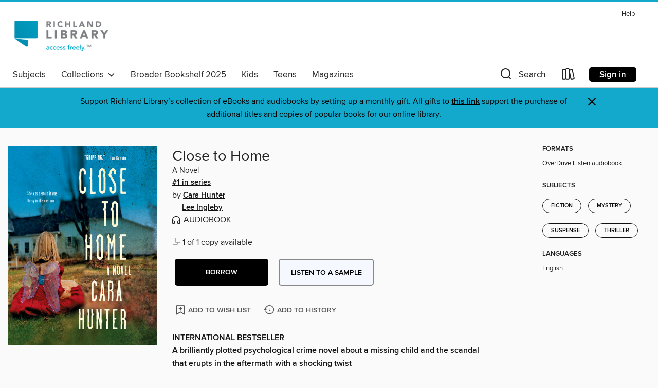

--- FILE ---
content_type: text/css; charset=utf-8
request_url: https://myrl.overdrive.com/assets/v3/css/7e409a0e368f5c518646083e38833a40/colors.css?primary=%234991ce&primaryR=73&primaryG=145&primaryB=206&primaryFontColor=%23fff&secondary=%2312a9cc&secondaryR=18&secondaryG=169&secondaryB=204&secondaryFontColor=%23000&bannerIsSecondaryColor=false&defaultColor=%23222
body_size: 1590
content:
.primary-color{color:#4991ce!important}.primary-fill{fill:#4991ce!important}.primary-background{background-color:#4991ce}.primary-font{color:#fff}.primary-font-highlight-box:before{content:'';position:absolute;display:block;top:0;bottom:0;left:0;right:0;background:#fff;opacity:.08}.primary-font-highlight-box:after{content:'';position:absolute;display:block;top:0;bottom:0;left:0;right:0;border:1px dashed #fff;opacity:.28}.secondary-font-highlight-box:before{content:'';position:absolute;display:block;top:0;bottom:0;left:0;right:0;background:#000;opacity:.08}.secondary-font-highlight-box:after{content:'';position:absolute;display:block;top:0;bottom:0;left:0;right:0;border:1px dashed #000;opacity:.28}.Hero .Hero-banner{background:#4991ce!important}.Campaign{background:#4991ce!important}.Campaign-title{color:#fff}.Campaign-monochrome-svg{fill:#fff}.Campaign-featuredTitle,.Campaign-featuredTitle:hover{color:#fff}.Campaign-author,.Campaign-author:hover{color:#fff}.Campaign-author:hover,.Campaign-learnMoreLink{color:#fff}.Campaign-description{color:#fff}.kindle-trouble-container .od-format-button{color:#000!important}.button.place-a-hold.Button-holdButton{border:2px solid}.button.place-a-hold.Button-holdButton:hover{border:2px solid}.AccountPageMenu-tabListItem{border-color:#4991ce!important}.primary-color-hover:hover{color:#4991ce!important}.primary-color-focus:focus{color:#4991ce!important}.secondary-color{color:#12a9cc!important}.secondary-fill{fill:#12a9cc!important}.secondary-color-hoverable{color:#12a9cc}.secondary-color-hoverable:focus,.secondary-color-hoverable:hover{color:#0e87a3}.secondary-background{background:#12a9cc!important;color:#000!important}.secondary-color-hover:hover{color:#12a9cc!important}.secondary-background-hover:hover{background:#12a9cc!important}.secondary-color-focus:focus{color:#12a9cc!important}.secondary-border-color{border-color:#12a9cc!important}.secondary-underline{color:#12a9cc!important;text-decoration:underline}.button.outline[disabled],.button.outline[disabled]:focus,.button.outline[disabled]:hover{color:#666!important;border-color:#666;background:0 0}.spinner{border-bottom:4px solid rgba(0,0,0,.2);border-left:4px solid rgba(0,0,0,.2);border-right:4px solid rgba(0,0,0,.2);border-top:4px solid rgba(0,0,0,.8)}.MergedSite .Header,.nav-container{border-top:4px solid #12a9cc;background-color:#fff}.notificationDotContainer{background-color:#fff}.BrowseFormats .BrowseFormats-link.is-active:after,.BrowseFormats .BrowseFormats-link:after{background-color:#4991ce}.icon-account.expanded{color:#12a9cc!important}.top-bar-section ul:not(.open) li:not(.has-form) a:not(.button):not(.close-advantage-tout){color:#222;background-color:#fff}.notification-bell-svg{fill:#222;stroke:#222}.top-bar-section ul li{color:#222;background:0 0}.top-bar-section ul li:hover{background:0 0}.top-bar-section ul .open li:not(.has-form) a:not(.button):not(.close-advantage-tout){color:#222;background-color:#fff}.content.f-dropdown div h2,.content.f-dropdown div li h2{color:#4991ce}.title-details .loan-button-audiobook .accordion .accordion-navigation a.primary:focus{box-shadow:none;color:#fff}.title-details .loan-button-audiobook .accordion .accordion-navigation a.primary:hover{color:#fff}.top-bar.expanded .toggle-topbar.menu-icon{color:#12a9cc}nav.top-bar{background-color:#fff}nav.top-bar li.search-icon i.expanded{color:#12a9cc}.top-bar.expanded .toggle-topbar.browse a{color:#12a9cc}ul#lending-period-options-mobile.f-dropdown li a:after,ul#lending-period-options-mobile.f-dropdown li a:hover,ul#lending-period-options.f-dropdown li a:after,ul#lending-period-options.f-dropdown li a:hover{color:#12a9cc}ul.pagination li.current a:focus,ul.pagination li.current a:hover,ul.pagination li.current button:focus,ul.pagination li.current button:hover{background:#4991ce}.Toaster-toast:not(.is-burnt),.sample-only-banner{background-color:#12a9cc;color:#000}.sample-only-banner__message h1,.sample-only-banner__message h2,.sample-only-banner__message h3,.sample-only-banner__message h4,.sample-only-banner__message h5,.sample-only-banner__message h6{color:#000}.accordion-navigation .content a li:hover{color:#12a9cc}.library-card-sign-up a:hover{color:#4991ce}span.selected,span.selected:hover{border-color:#12a9cc}.collection-link.primary-color-hover:hover span.selected{border-color:#4991ce}.Autocompletions .Autocompletions-item.is-active{border-left:solid 2px #12a9cc!important}[dir=rtl] .Autocompletions .Autocompletions-item.is-active{border-left:inherit!important;border-right:solid 2px #12a9cc!important}.media-container.list-view ul li .title-container .title-contents .title-header-bar.available-title a{color:#fff;background:#12a9cc}.Nav-searchIcon--desktop.is-selected{border-bottom:2px solid #12a9cc}.Nav-collectionsDropLink.open .Nav-collectionsDropArrow{color:#12a9cc!important}.MobileNav-roomLibraryName,.Nav-room-logo--desktop{color:#12a9cc!important}.DesktopNavLinks .DesktopNavLinks-link{color:#222}.Nav-accountDropArrow{color:#222}.Nav-collectionsDropArrow{color:#222}.Nav-searchIcon--desktop{color:#222}.Nav-bookshelfIcon--desktop{color:#222}.Nav-advancedSearch{color:#222}.Nav-advancedSearch:hover{color:#222}.Nav-advancedSearch:focus{color:#222}.Nav-advancedSearchCaret{color:#222}.getACardPromoHeader p{color:#222}.MobileNav{background-color:#fff;color:#222}.MobileNav-bookshelfIcon{color:#222}.MobileNav-hamburgerIcon{color:#222}.MobileNav-submitSearch{color:#222}.MobileNav-advancedSearch{color:#000;background-color:#fff}.MobileNav-searchInput{background:0 0!important}.Nav .Nav-searchBar{border-bottom:1px solid #ccc}.MobileNav-roomLogo,.Nav-room-sub-logo--desktop{color:#666}a.Nav-backToMainCollection{color:#222}a.Nav-backToMainCollection:hover{color:#222}.Nav-topRightLink:not(:first-child){border-left:1px solid #cdccd1}[dir=rtl] .Nav-topRightLink:not(:first-child){border-left:inherit;border-right:1px solid #cdccd1}.search-bar input{background:#fff!important}.MobileNav-clearSearchIcon,.Nav-clearSearch{background:#555}p.advantage-tout-text{color:#222}p.advantage-tout-text:hover{color:#222}